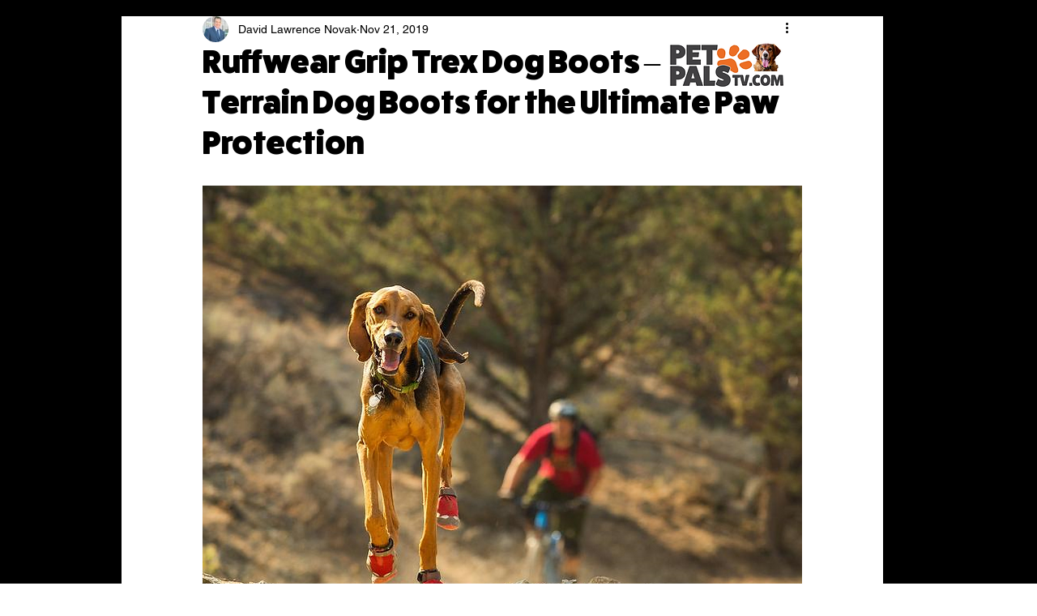

--- FILE ---
content_type: text/html; charset=utf-8
request_url: https://www.google.com/recaptcha/api2/aframe
body_size: 265
content:
<!DOCTYPE HTML><html><head><meta http-equiv="content-type" content="text/html; charset=UTF-8"></head><body><script nonce="ABLri9XvWUiHdMEYpv0S2w">/** Anti-fraud and anti-abuse applications only. See google.com/recaptcha */ try{var clients={'sodar':'https://pagead2.googlesyndication.com/pagead/sodar?'};window.addEventListener("message",function(a){try{if(a.source===window.parent){var b=JSON.parse(a.data);var c=clients[b['id']];if(c){var d=document.createElement('img');d.src=c+b['params']+'&rc='+(localStorage.getItem("rc::a")?sessionStorage.getItem("rc::b"):"");window.document.body.appendChild(d);sessionStorage.setItem("rc::e",parseInt(sessionStorage.getItem("rc::e")||0)+1);localStorage.setItem("rc::h",'1769373497347');}}}catch(b){}});window.parent.postMessage("_grecaptcha_ready", "*");}catch(b){}</script></body></html>